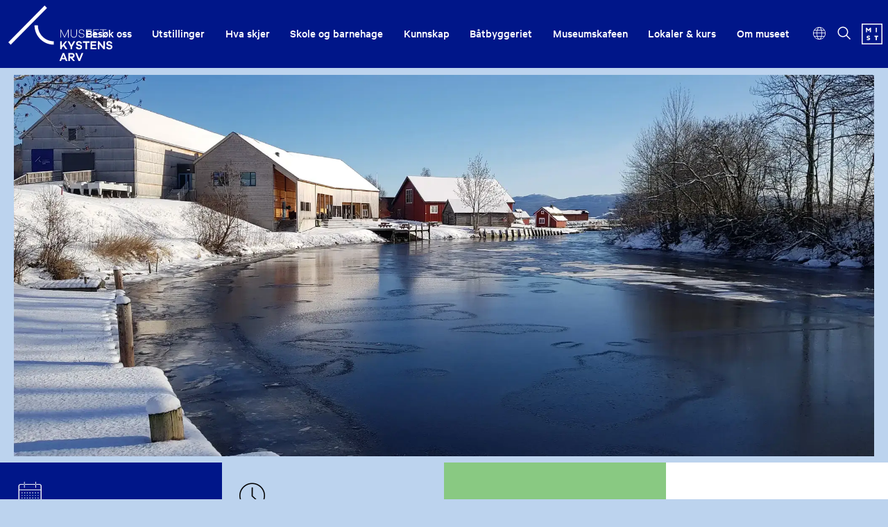

--- FILE ---
content_type: text/html; charset=utf-8
request_url: https://kystensarv.no/?period=day&date=2022-09-28&month=09&year=2022
body_size: 10467
content:
<!DOCTYPE html><html data-ng-app="m24App" data-ng-controller="BodyCtrl" lang="no" data-fullscreen="false" data-basecss="2" id="portal"> <head><meta http-equiv="Content-Type" content="text/html; charset=UTF-8"><meta name="viewport" content="width=device-width,initial-scale=1.0"><meta http-equiv="X-UA-Compatible" content="IE=edge"><link rel="icon" href="https://ems.dimu.org/image/0136KSKq1PRi?dimension=32"><title>Forside - Museet Kystens Arv</title><script>
      var MUSEUM24_PORTAL_VERSION = "2026.01.07 (2.6.2)";
      console.log("Museum24:Portal - 2026.01.07 (2.6.2) | v2");
  </script><meta name="description" content="Kystens Arv er et av landets fineste museer. Kystens Arv arbeider målbevisst for å ta vare på de edleste av kystfolkets tradisjoner: Handverket, historiene og samarbeidet."><meta name="keywords" content="kystens arv, museum, kyst, tradisjoner, handverk, historie, trøndelag, trondheimsfjorden, fiske, restaurant, severdighet, opplevelse, aktivitet, barn, voksne, foreldre, familie, småbarnsfamilie, barnefamilie, lære, kunnskap, sjø, fjæra, kvalitetstid, mat, utsikt, dagstur, vakkert, historisk, maritim, fiskevær, staværing, staværingshuv, rauhuv, skinnhyre, båtrye, lofotkak, magasin, utstilling, utvandring, håndverk, klinkbygd, båt, båtbygging, åfjordsbåt, færing, firing, læstabåt, båtbygging, båtskott, båtbyggeri, fembøring, lofotbåt, lofotfiske, råseilbåt, råseil, råsegling, robåt, seilbåt, museum, stadsbygd, fosen, kystkultur, kysthåndverk, knutekurs, håndverkshus, prestelva, ro, skoleklasser, opplevelse, maritim, fjæra, åre, tollepinner, historie, kystens, arv, fjord, nasjonal, skatt, fattig,fisker,bonde,bønder,fiskarbonden,fiskarbønder,husmann,husmenn,husmannsplass,emigrering,emigrant, utflytting, utvandring, amerika, biologisk, mangfold, natur, hav, sjø, artsmangfold, miljø,"><link rel="canonical" href="https://kystensarv.no"><meta property="og:image" content="https://ems.dimu.org/image/019EBwFCcep6X?dimension=1200&mediaType=image/jpeg"><meta property="og:image:secure_url" content="https://ems.dimu.org/image/019EBwFCcep6X?dimension=1200&mediaType=image/jpeg"><script data-cookieconsent="ignore" src="/assets/gen/js_head_packed.js?89c18018"></script><script src="/assets/js/noframework.waypoints.min.js"></script><link rel="stylesheet" type="text/css" href="/assets/gen/m24base2.css?65326023"><link rel="stylesheet" type="text/css" href="/assets/gen/m24site_standard1280.css?6b8900fc"><link rel="stylesheet" type="text/css" href="/assets/design/site/30.css?m=158e73e46a7e80e08579cb52dfcb5a99"><script>

      HAS_INTROSECTIONS = false; 

    </script><script>
!function(f,b,e,v,n,t,s){if(f.fbq)return;n=f.fbq=function(){n.callMethod?
n.callMethod.apply(n,arguments):n.queue.push(arguments)};if(!f._fbq)f._fbq=n;
n.push=n;n.loaded=!0;n.version='2.0';n.queue=[];t=b.createElement(e);t.async=!0;
t.src=v;s=b.getElementsByTagName(e)[0];s.parentNode.insertBefore(t,s)}(window,
document,'script','https://connect.facebook.net/en_US/fbevents.js');
fbq('init', '234310510383548'); // Insert your pixel ID here.
fbq('track', 'PageView');
</script><noscript><img height="1" width="1" style="display:none" src="https://www.facebook.com/tr?id=234310510383548&ev=PageView&noscript=1"></noscript><script defer data-domain="kystensarv.no,rollup.museum24" event-solution="Museum24" event-site="kystensarv.no" event-siteurl="kystensarv.no/" event-siteid="30" event-sitename="Kystens Arv" event-language="no" src="https://plausible.io/js/script.pageview-props.outbound-links.js"></script><script defer src="/assets/gen/m24_plausible_events.js?249c53e6"></script><script async src="https://www.googletagmanager.com/gtag/js?id=G-HYQXYRY1V2"></script><script>
  window.dataLayer = window.dataLayer || [];
  function gtag(){dataLayer.push(arguments);}
  gtag('js', new Date());

  gtag('config', 'G-HYQXYRY1V2');
</script><script>
    var slideconfig = {
      animation: 'slide',  //if 'fade' --> html structure chages a bit a design breaks.
      animationSpeed: '1000',
      slideshowSpeed: '5500'
    };
  </script></head> <body id="m24top" ng-click="closeFilters()" class="   template site--30 template--section theme-bg-dark template--     pagetype-auto "> <a tabindex="0" class="accessible" href="#main"> <span> Hopp til hovedinnhold </span> </a> <header data-version="2" data-header-type="standard" class="header" id="header" data-expanded="false"> <div class="header__grid header__grid--standard"> <div class="header__ident"> <a href="//kystensarv.no" aria-labelledby="sitename" class="nav-home svg-logo"> <div class="header__logo"> <svg id="Layer_1" data-name="Layer 1" xmlns="http://www.w3.org/2000/svg" viewbox="0 0 2674.23 1418.11"><defs><style>.cls-1{fill:#1d1d1b;}</style></defs><path class="cls-1" d="M1167.21,999.63C894.67,999.63,673,777.92,673,505.4h86.4c0,224.87,183,407.83,407.86,407.83Z"/><polygon class="cls-1" points="1471.1 1118.67 1413.41 1032.76 1373 1082.46 1373 1118.67 1333.18 1118.67 1333.18 913.09 1373 913.09 1373 1027.85 1465.54 913.09 1510.92 913.09 1439.77 1000.54 1520.3 1118.67 1471.1 1118.67"/><polygon class="cls-1" points="1640.68 1118.67 1600.86 1118.67 1600.86 1053.62 1523.25 913.09 1567.18 913.09 1620.77 1010.05 1674.06 913.09 1719.75 913.09 1640.68 1053.01 1640.68 1118.67"/><path class="cls-1" d="M1892.85,967.7,1853,976.3c-2.92-19.33-19-31.91-38.65-31.91-19.91,0-31.91,11.66-31.91,25.46,0,10.44,4.39,17.8,19.61,20.87l42.17,8.9c31.92,7.06,51.54,27,51.54,58.91,0,39.89-31.33,64.74-77.89,64.74-41,0-77-19.94-82-61.06l41.87-8.9c5.27,23.32,21.67,33.45,43.92,33.45,22.85,0,34.85-11.35,34.85-26.08,0-11.66-5.27-18.72-22.84-22.4l-41.58-8.28c-23.43-5.22-51.54-18.72-51.54-58.92,0-36.82,28.7-62.59,74.67-62.59,39.83,0,70,22.7,77.61,59.21"/><polygon class="cls-1" points="2021.41 950.83 2021.41 1118.67 1981.59 1118.67 1981.59 950.83 1916.29 950.83 1916.29 913.09 2086.72 913.09 2086.72 950.83 2021.41 950.83"/><polygon class="cls-1" points="2262.15 1118.67 2113.09 1118.67 2113.09 913.09 2261.57 913.09 2261.57 950.83 2152.92 950.83 2152.92 997.16 2253.07 997.16 2253.07 1034.29 2152.92 1034.29 2152.92 1080.93 2262.15 1080.93 2262.15 1118.67"/><polygon class="cls-1" points="2480.63 1118.67 2447.25 1118.67 2338.6 986.73 2338.6 1118.67 2298.78 1118.67 2298.78 913.09 2332.16 913.09 2440.8 1048.71 2440.8 913.09 2480.63 913.09 2480.63 1118.67"/><path class="cls-1" d="M2671.3,967.7l-39.83,8.6c-2.93-19.33-19-31.91-38.66-31.91-19.91,0-31.91,11.66-31.91,25.46,0,10.44,4.39,17.8,19.62,20.87l42.17,8.9c31.91,7.06,51.54,27,51.54,58.91,0,39.89-31.34,64.74-77.9,64.74-41,0-77-19.94-82-61.06l41.87-8.9c5.27,23.32,21.67,33.45,43.92,33.45,22.85,0,34.86-11.35,34.86-26.08,0-11.66-5.28-18.72-22.85-22.4l-41.58-8.28c-23.43-5.22-51.54-18.72-51.54-58.92,0-36.82,28.7-62.59,74.67-62.59,39.83,0,70,22.7,77.61,59.21"/><path class="cls-1" d="M1476.66,1418.11l-17-43.87H1373l-17.27,43.87h-43l84.92-205.58h37.19l84.92,205.58Zm-60.32-154.95-28.7,73.33h57.11Z"/><path class="cls-1" d="M1665.57,1418.11l-64.71-75.48h-20.8v75.48h-39.82V1212.53h94c42.16,0,70.27,26.08,70.27,65,0,34.36-22,58.92-56.22,64.13l65.89,76.4Zm-31.33-113.22c18.45,0,30.75-11.05,30.75-27.31s-12.3-27.31-30.75-27.31h-54.18v54.62Z"/><polygon class="cls-1" points="1843.05 1418.11 1804.69 1418.11 1720.06 1212.53 1763.99 1212.53 1823.73 1362.27 1883.75 1212.53 1927.68 1212.53 1843.05 1418.11"/><polygon class="cls-1" points="1548.99 817.72 1534.64 817.72 1534.64 645.89 1449.43 817.72 1440.36 817.72 1355.14 645.89 1355.14 817.72 1340.79 817.72 1340.79 612.14 1353.97 612.14 1445.04 795.01 1536.11 612.14 1548.99 612.14 1548.99 817.72"/><path class="cls-1" d="M1764,729c0,55.23-32.21,92.05-80.23,92.05-48.62,0-81.12-36.82-81.12-92.05V612.14h14.93V729c0,46.64,26.36,77.32,66.19,77.32,39.24,0,65.58-30.68,65.58-77.32V612.14H1764Z"/><path class="cls-1" d="M1951.13,663.68l-14.65,3.68c-5-27.3-26.35-45.1-57.39-45.1-29.28,0-50.66,16.57-50.66,43,0,22.4,14.64,31,34.84,35.9l43.06,10.74c24.59,5.52,48,17.18,48,50.63,0,35.89-27.82,58.6-70,58.6s-74.38-23-78.78-61.06l15.82-3.68c3.51,31.91,29.58,50.93,64.13,50.93,33.38,0,54.18-17.48,54.18-44.18,0-23-12.6-31.3-36.61-37.13l-45.39-11c-26.06-6.45-45.09-19.95-45.09-49.4,0-34.68,27.52-56.77,67.05-56.77,39.24,0,65,22.71,71.46,54.92"/><polygon class="cls-1" points="2013.81 707.56 2130.65 707.56 2130.65 721.37 2013.81 721.37 2013.81 803.6 2139.43 803.6 2139.43 817.72 1998.87 817.72 1998.87 612.14 2139.43 612.14 2139.43 626.25 2013.81 626.25 2013.81 707.56"/><polygon class="cls-1" points="2200.96 707.56 2317.8 707.56 2317.8 721.37 2200.96 721.37 2200.96 803.6 2326.59 803.6 2326.59 817.72 2186.03 817.72 2186.03 612.14 2326.59 612.14 2326.59 626.25 2200.96 626.25 2200.96 707.56"/><polygon class="cls-1" points="2444.91 626.25 2444.91 817.72 2429.68 817.72 2429.68 626.25 2353.25 626.25 2353.25 612.14 2521.34 612.14 2521.34 626.25 2444.91 626.25"/><rect class="cls-1" x="-164.67" y="456.62" width="1323.28" height="86.4" transform="translate(-207.87 500.11) rotate(-45.19)"/></svg> </div> <div class="header__name" id="sitename"> Museet Kystens Arv </div> </a> </div> <div class="header__mobile_head"> <button class="button  button--toggle toggle--navigation toggle--navsearch" aria-labelledby="togglemenu_label" data-action="toggle-nav" aria-controls="header" aria-owns="header" aria-expanded="false"> <i class="button__icon"></i> <svg xmlns="http://www.w3.org/2000/svg" width="27" height="16" fill="#000" viewbox="0 0 27 16"><g transform="translate(-321 -54)"><path d="M15.935,14.563h-.723l-.256-.247a5.955,5.955,0,1,0-.64.64l.247.256v.723L19.137,20.5,20.5,19.137Zm-5.489,0a4.117,4.117,0,1,1,4.117-4.117A4.111,4.111,0,0,1,10.446,14.563Z" transform="translate(316.5 49.5)"></path><path d="M12.557,21H22.5V19H10.639ZM8.816,16H22.5V14H9.31ZM7.822,9l.995,2H22.5V9Z" transform="translate(325.5 46.682)"></path></g></svg> <b class="button__label" id="togglemenu_label"> <span>Meny</span> </b> </button> <div class="mobile__languages"> <button class="button  button--toggle  toggle--languages" id="toggle--languages" aria-label="Språk" data-action="toggle-nav-section" aria-controls="mob_languages" aria-owns="languages" aria-expanded="false"> <i class="button__icon i-nav-languages"></i> <b class="button__label" data-label-expand="Språk: Norsk" data-label-collapse="Velg språk:"> <span>Språk</span> </b> </button> <ul class="nav-languages" id="mob_languages" data-expanded="false" aria-label="Språk"> <li role="none"> <a class="nav-language" data-language="English" href="//kystensarv.no/en"> English </a> </li> <li role="none"> <a class="nav-language" data-language="Norsk" href="//kystensarv.no/no"> Norsk </a> </li> </ul> </div> <div class="header__secondary_logo"> <a href="https://mist.no/vare-museer"> <svg version="1.1" xmlns="http://www.w3.org/2000/svg" xmlns:xlink="http://www.w3.org/1999/xlink" x="0px" y="0px" viewbox="0 0 30.77 30.77" style="enable-background:new 0 0 30.77 30.77;" xml:space="preserve"> <g id="MIST"> <g> <g> <path d="M12.17,8.82l-1.98,2.37H9.91L7.95,8.82v4.01H6.33V6.27h1.4l2.33,2.74l2.33-2.74h1.4v6.55h-1.62V8.82z"/> </g> <g> <path d="M20.85,6.25h1.62v6.55h-1.62V6.25z"/> </g> <g> <path d="M8.93,21.73c-1.02-0.28-1.51-0.87-1.51-1.77c0-1.14,0.9-2.04,2.68-2.04c0.93,0,1.86,0.25,2.37,0.52
				l-0.46,1.44c-0.5-0.32-1.29-0.57-1.98-0.57c-0.67,0-0.96,0.22-0.96,0.54c0,0.29,0.19,0.4,0.6,0.52l1.16,0.35
				c1.2,0.36,1.75,0.91,1.75,1.81c0,1.26-1.06,2.13-2.7,2.13c-0.97,0-1.93-0.33-2.35-0.57l0.38-1.47c0.49,0.34,1.27,0.65,2,0.65
				c0.66,0,1.01-0.27,1.01-0.63c0-0.29-0.29-0.44-0.76-0.58L8.93,21.73z"/> </g> <g> <path d="M22.5,19.63v4.94h-1.62v-4.94h-2.01v-1.62h5.59v1.62H22.5z"/> </g> </g> <g> <path d="M30.77,30.77H0V0h30.77V30.77z M1.57,29.2H29.2V1.57H1.57V29.2z"/> </g> </g> </svg> </a> </div> </div> <div class="header_menu_container"> <div class="header__search"> <div class="nav-search" id="search"> <form class="form" role="search" action="//kystensarv.no/m24-search"> <div class="form__input input--icon"> <input aria-label="Søkefelt for nettstedssøk" type="search" name="q" placeholder="Søk"> <i class="input__icon i-nav-search"></i> </div> </form> </div> </div> <nav class="header__menu"> <ul class="nav-menu" id="mainmenu" data-items="9"> <li class> <a href="//kystensarv.no/besok" id="mainmenu-1" class="nav-item" aria-expanded="false" aria-haspopup="true" aria-controls="submenu-1" aria-owns="submenu-1" data-action="toggle-submenu"> Besøk oss <div class="button  button--toggle  toggle--submenu"> <i class="button__icon"></i> </div> </a> <ul class="nav-submenu" id="submenu-1" data-expanded="false" aria-labelledby="mainmenu-1"> <li class> <a href="//kystensarv.no/apningstider" class="submenu__link">Åpningstider og priser</a> </li> <li class> <a href="//kystensarv.no/slik-kommer-du-deg-hit" class="submenu__link">Slik kommer du deg hit</a> </li> <li class> <a href="//kystensarv.no/batskott-trebatbyggeri" class="submenu__link">Båtbyggeriet</a> </li> <li class> <a href="//kystensarv.no/museumsbutikken" class="submenu__link">Museumsbutikken</a> </li> <li class> <a href="//kystensarv.no/flo-fjara" class="submenu__link">Museumskafeen</a> </li> <li class> <a href="//kystensarv.no/tilgjengelighet" class="submenu__link">Tilgjengelighet</a> </li> <li class> <a href="//kystensarv.no/aktiviteter-og-opplevelser" class="submenu__link">Aktiviteter og opplevelser</a> </li> <li class> <a href="//kystensarv.no/overnatting" class="submenu__link">Overnatting</a> </li> </ul> </li> <li class> <a href="//kystensarv.no/utstillinger" id="mainmenu-2" class="nav-item menu__link "> Utstillinger </a> </li> <li class> <a href="//kystensarv.no/hva-skjer" id="mainmenu-3" class="nav-item menu__link "> Hva skjer </a> </li> <li class> <a href="//kystensarv.no/besok/for-barn" id="mainmenu-4" class="nav-item" aria-expanded="false" aria-haspopup="true" aria-controls="submenu-4" aria-owns="submenu-4" data-action="toggle-submenu"> Skole og barnehage <div class="button  button--toggle  toggle--submenu"> <i class="button__icon"></i> </div> </a> <ul class="nav-submenu" id="submenu-4" data-expanded="false" aria-labelledby="mainmenu-4"> <li class> <a href="//kystensarv.no/omvisning-i-lofotdrifta" class="submenu__link">Den Store Lofotreisa</a> </li> </ul> </li> <li class> <a href="//kystensarv.no/faglig" id="mainmenu-5" class="nav-item menu__link "> Kunnskap </a> </li> <li class> <a href="//kystensarv.no/batskott-trebatbyggeri" id="mainmenu-6" class="nav-item menu__link "> Båtbyggeriet </a> </li> <li class> <a href="https://kystensarv.no/flo-fjara" id="mainmenu-7" class="nav-item menu__link "> Museumskafeen </a> </li> <li class> <a href="//kystensarv.no/kurs-konferanse" id="mainmenu-8" class="nav-item" aria-expanded="false" aria-haspopup="true" aria-controls="submenu-8" aria-owns="submenu-8" data-action="toggle-submenu"> Lokaler &amp; kurs <div class="button  button--toggle  toggle--submenu"> <i class="button__icon"></i> </div> </a> <ul class="nav-submenu" id="submenu-8" data-expanded="false" aria-labelledby="mainmenu-8"> <li class> <a href="//kystensarv.no/lokalleie" class="submenu__link">Utleie av lokaler</a> </li> <li class> <a href="//kystensarv.no/kurs-konferanse" class="submenu__link">Kurs og konferanse</a> </li> <li class> <a href="https://mist.no/booking" class="nav-item " id="submenu-8-3"> Bookinger hos MiST </a> </li> </ul> </li> <li class> <a href="//kystensarv.no/om" id="mainmenu-9" class="nav-item" aria-expanded="false" aria-haspopup="true" aria-controls="submenu-9" aria-owns="submenu-9" data-action="toggle-submenu"> Om museet <div class="button  button--toggle  toggle--submenu"> <i class="button__icon"></i> </div> </a> <ul class="nav-submenu" id="submenu-9" data-expanded="false" aria-labelledby="mainmenu-9"> <li class> <a href="//kystensarv.no/om" class="submenu__link">Informasjon om museet</a> </li> <li class> <a href="//kystensarv.no/kontaktinfo" class="submenu__link">Kontaktinformasjon</a> </li> <li class> <a href="//kystensarv.no/ansatte" class="submenu__link">Ansatte</a> </li> <li class> <a href="https://mist.no/vare-museer" class="nav-item " id="submenu-9-4"> Museene i Sør Trøndelag </a> </li> <li class> <a href="//kystensarv.no/museumslaget" class="submenu__link">Museumslaget Staværingen</a> </li> <li class> <a href="https://mist.no/gavekort" class="nav-item " id="submenu-9-7"> Gavekort </a> </li> <li class> <a href="https://candidate.hr-manager.net/Vacancies/List.aspx?customer=mist&departmentid=8572" class="nav-item " id="submenu-9-8"> Ledige stillinger </a> </li> </ul> </li> </ul> </nav> <div class="focus__languages"> <button class="button  button--toggle  toggle--languages" id="toggle--languages" aria-label="Språk" data-action="toggle-nav-section" aria-controls="languages" aria-owns="languages" aria-expanded="false"> <i class="button__icon i-nav-languages"></i> <b class="button__label" data-label-expand="Språk: Norsk" data-label-collapse="Velg språk:"> <span>Språk</span> </b> </button> <ul class="nav-languages" id="languages" data-expanded="false" aria-label="Språk"> <li role="none"> <a class="nav-language" data-language="English" href="//kystensarv.no/en"> English </a> </li> <li role="none"> <a class="nav-language" data-language="Norsk" href="//kystensarv.no/no"> Norsk </a> </li> </ul> </div> <button class="button  button--toggle  toggle--search" data-action="toggle-search" aria-controls="search" aria-labelledby="togglesearch_label" aria-owns="search" aria-expanded="false"> <i class="button__icon i-nav-search"></i> <b class="button__label" id="togglesearch_label"> <span>Søk</span> </b> </button> <div class="header__secondary_logo"> <a href="https://mist.no/vare-museer"> <svg version="1.1" xmlns="http://www.w3.org/2000/svg" xmlns:xlink="http://www.w3.org/1999/xlink" x="0px" y="0px" viewbox="0 0 30.77 30.77" style="enable-background:new 0 0 30.77 30.77;" xml:space="preserve"> <g id="MIST"> <g> <g> <path d="M12.17,8.82l-1.98,2.37H9.91L7.95,8.82v4.01H6.33V6.27h1.4l2.33,2.74l2.33-2.74h1.4v6.55h-1.62V8.82z"/> </g> <g> <path d="M20.85,6.25h1.62v6.55h-1.62V6.25z"/> </g> <g> <path d="M8.93,21.73c-1.02-0.28-1.51-0.87-1.51-1.77c0-1.14,0.9-2.04,2.68-2.04c0.93,0,1.86,0.25,2.37,0.52
				l-0.46,1.44c-0.5-0.32-1.29-0.57-1.98-0.57c-0.67,0-0.96,0.22-0.96,0.54c0,0.29,0.19,0.4,0.6,0.52l1.16,0.35
				c1.2,0.36,1.75,0.91,1.75,1.81c0,1.26-1.06,2.13-2.7,2.13c-0.97,0-1.93-0.33-2.35-0.57l0.38-1.47c0.49,0.34,1.27,0.65,2,0.65
				c0.66,0,1.01-0.27,1.01-0.63c0-0.29-0.29-0.44-0.76-0.58L8.93,21.73z"/> </g> <g> <path d="M22.5,19.63v4.94h-1.62v-4.94h-2.01v-1.62h5.59v1.62H22.5z"/> </g> </g> <g> <path d="M30.77,30.77H0V0h30.77V30.77z M1.57,29.2H29.2V1.57H1.57V29.2z"/> </g> </g> </svg> </a> </div> </div> </div> </div> </header> <main class="content" id="main" tabindex="-1"> <article class="article" id="top"> <section id="s-1" class="toc-target section section--ltr  grid33 space-1 pad-top-auto pad-bottom-auto  
                 span-section__grid  "> <div data-title="hidden" class="section__grid"> <div data-module="frontpage__module" data-size="l-m" data-layout="img" id="b-11" class="block block--grid__module toc-target"> <div data-version="2" class="module  module--grid
         module--general
         module--banner
         module--l-m
         layout--img
         align--default
         valign--default
         skin  skin-banner
         has-media        
         no-textbackground
         toc-target 
         module-- 
         linkstyle--module 
         "> <div class="module__grid   no-skin  skin-banner has-media     video--"> <div class=" _objectfit_ module__media" style id="image_1_block_1" aria-hidden="true" data-focus-x="0" data-focus-y="0"> <img alt class=" pos-center" loading="lazy" srcset="
         https://ems.dimu.org/image/069EGJDJBZFVe?dimension=800x800 800w,
         https://ems.dimu.org/image/069EGJDJBZFVe?dimension=1200x1200 1200w,
         https://ems.dimu.org/image/069EGJDJBZFVe?dimension=max 1600w" src="https://ems.dimu.org/image/069EGJDJBZFVe?dimension=1200x1200" style> </div> <div class="banner__overlaycontainer"> <div class="banner__controls" data-playing data-background="true"> </div> </div> <div class="module__content"> <div class="content__layout  image_1_block_1_contentBackground"> <div class="module__head"> </div> <div class="module__body  t-default line-dark"> </div> <div class="module__foot  f-default line-dark"> </div> </div> </div> </div> </div> </div> </div> </section> <section id="s-2" class="toc-target section section--ltr   space-auto pad-top-auto pad-bottom-auto  
                skin-secondary span-section__grid  "> <div data-title="hidden" class="section__grid"> <div data-module="frontpage__module" data-size="s" data-layout="default" id="b-21" class="block block--grid__module toc-target"> <a title="
Vårsesongen 2026:" class="module--link " href="//kystensarv.no/hva-skjer"> <div data-version="2" class="module  module--grid
         module--general
         module--banner
         module--s
         layout--default
         align--default
         valign--middle
         skin-primary  skin-banner
         no-media        
         no-textbackground
         toc-target 
         module-- 
         linkstyle--module 
         "> <div class="module__grid   skin-primary  skin-banner no-media     video--"> <div class="module__media focuspoint" id="image_2_block_1"> </div> <div class="banner__overlaycontainer"> <div class="banner__controls" data-playing data-background="true"> </div> </div> <div class="module__content"> <div class="content__layout  image_2_block_1_contentBackground"> <div class="module__head"> <i class="module__icon i-icon-date"></i> <span class="banner__title"> <span class="modify--size"> <h2 class="hyphenate module__heading h-default t-normal f-default  "><br>Vårsesongen 2026:</h2> </span> </span> </div> <div class="module__body  t-default "> <p>Lørdag 30.januar: åpning av museet og vårens nye utstilling</p> <p> </p> <p> </p> <p> </p> <p> </p> </div> <div class="module__foot  f-default "> </div> </div> </div> </div> </div> </a> </div> <div data-module="frontpage__module" data-size="s" data-layout="img" id="b-22" class="block block--grid__module toc-target"> <a title="Åpningstider" class="module--link " href="//kystensarv.no/apningstider"> <div data-version="2" class="module  module--grid
         module--general
         module--banner
         module--s
         layout--img
         align--default
         valign--bottom
         skin-secondary  skin-banner
         no-media        
         no-textbackground
         toc-target 
         module-- 
         linkstyle--module 
         "> <div class="module__grid   skin-secondary  skin-banner no-media     video--"> <div class="module__media focuspoint" id="image_2_block_2"> </div> <div class="banner__overlaycontainer"> <div class="banner__controls" data-playing data-background="true"> </div> </div> <div class="module__content"> <div class="content__layout  image_2_block_2_contentBackground"> <div class="module__head"> <i class="module__icon i-icon-time"></i> <span class="banner__title"> <span class="modify--size"> <h2 class="hyphenate module__heading h-default t-normal f-default  ">Åpningstider</h2> </span> </span> </div> <div class="module__body  t-default "> <p><b>Museum, butikk og kafé:</b></p> <p> </p> <p><b>Januar: </b>Stengt</p> <p><b>Vårsesong 2026 åpner lørdag 30. januar</b></p> </div> <div class="module__foot  f-default "> </div> </div> </div> </div> </div> </a> </div> <div data-module="frontpage__module" data-size="s" data-layout="img" id="b-23" class="block block--grid__module toc-target"> <a title="Priser" class="module--link " href="//kystensarv.no/apningstider"> <div data-version="2" class="module  module--grid
         module--general
         module--banner
         module--s
         layout--img
         align--default
         valign--middle
         skin-green  skin-banner
         no-media        
         no-textbackground
         toc-target 
         module-- 
         linkstyle--module 
         "> <div class="module__grid   skin-green  skin-banner no-media     video--"> <div class="module__media focuspoint" id="image_2_block_3"> </div> <div class="banner__overlaycontainer"> <div class="banner__controls" data-playing data-background="true"> </div> </div> <div class="module__content"> <div class="content__layout  image_2_block_3_contentBackground"> <div class="module__head"> <i class="module__icon i-icon-ticket"></i> <span class="banner__title"> <span class="modify--size"> <h2 class="hyphenate module__heading h-default t-normal f-default  ">Priser</h2> </span> </span> </div> <div class="module__body  t-default "> <p>Voksne: 120,-<br>Honnør/student: 100,-<br>Barn 0-16 år: Gratis i følge med betalende voksen</p> </div> <div class="module__foot  f-default "> </div> </div> </div> </div> </div> </a> </div> <div data-module="frontpage__module" data-size="s" data-layout="img" id="b-24" class="block block--grid__module toc-target"> <a title="Kontakt" class="module--link " href="//kystensarv.no/ansatte"> <div data-version="2" class="module  module--grid
         module--general
         module--banner
         module--s
         layout--img
         align--default
         valign--middle
         skin-white  skin-banner
         no-media        
         no-textbackground
         toc-target 
         module-- 
         linkstyle--module 
         "> <div class="module__grid   skin-white  skin-banner no-media     video--"> <div class="module__media focuspoint" id="image_2_block_4"> </div> <div class="banner__overlaycontainer"> <div class="banner__controls" data-playing data-background="true"> </div> </div> <div class="module__content"> <div class="content__layout  image_2_block_4_contentBackground"> <div class="module__head"> <i class="module__icon i-icon-email"></i> <span class="banner__title"> <span class="modify--size"> <h2 class="hyphenate module__heading h-default t-normal f-default  ">Kontakt</h2> </span> </span> </div> <div class="module__body  t-default "> <p>73 85 55 60<br>kystensarv.post@mist.no</p> <p> </p> </div> <div class="module__foot  f-default "> </div> </div> </div> </div> </div> </a> </div> </div> </section> <section id="s-3" class="toc-target section section--ltr  grid33 space-1 pad-top-2 pad-bottom-2  
                 span-section__grid  "> <div data-title="hidden" class="section__grid"> <div data-module="frontpage__module" data-size="m-s" data-layout="img-top" id="b-31" class="block block--grid__module toc-target"> <a title="Båtbyggerprosjektet til Skaun ungdomsskole" class="module--link " href="//kystensarv.no/batbyggerprosjektet-skaun-ungdomsskole"> <div data-version="2" class="module  module--grid
         module--general
         module--banner
         module--m-s
         layout--img-top
         align--default
         valign--default
         skin  skin-banner
         has-media        
         no-textbackground
         toc-target 
         module-- 
         linkstyle--module 
         "> <div class="module__grid   no-skin  skin-banner has-media     video--"> <div class=" _objectfit_ module__media" style id="image_3_block_1" aria-hidden="true" data-focus-x="0" data-focus-y="0"> <img alt class=" pos-center" loading="lazy" srcset="
         https://ems.dimu.org/image/069EJWg9LFcp7?dimension=600x600 600w,
         https://ems.dimu.org/image/069EJWg9LFcp7?dimension=800x800 800w,
         https://ems.dimu.org/image/069EJWg9LFcp7?dimension=1200x1200 1600w" src="https://ems.dimu.org/image/069EJWg9LFcp7?dimension=800x800" style> </div> <div class="banner__overlaycontainer"> <div class="banner__controls" data-playing data-background="true"> </div> </div> <div class="module__content"> <div class="content__layout  image_3_block_1_contentBackground"> <div class="module__head"> <span class="banner__title"> <span class="modify--size"> <h2 class="hyphenate module__heading h-large t-normal f-thin  ">Båtbyggerprosjektet til Skaun ungdomsskole</h2> </span> </span> </div> <div class="module__body  t-large "> <p>En SOLskinnshistorie</p> </div> <div class="module__foot  f-large "> </div> </div> </div> </div> </div> </a> </div> <div data-module="frontpage__module" data-size="s" data-layout="default" id="b-32" class="block block--grid__module toc-target"> <a title="Fiskesjarken til Stadsbygd skole" class="module--link " href="//kystensarv.no/bygges-na"> <div data-version="2" class="module  module--grid
         module--general
         module--banner
         module--s
         layout--default
         align--default
         valign--default
         skin  skin-banner
         has-media        
         no-textbackground
         toc-target 
         module-- 
         linkstyle--module 
         "> <div class="module__grid   no-skin  skin-banner has-media     video--"> <div class=" _objectfit_ module__media" style id="image_3_block_2" aria-hidden="true" data-focus-x="0" data-focus-y="0"> <img alt class=" pos-center" loading="lazy" srcset="
         https://ems.dimu.org/image/069EJYAnpyRhz?dimension=400x400 400w,
         https://ems.dimu.org/image/069EJYAnpyRhz?dimension=600x600 600w,
         https://ems.dimu.org/image/069EJYAnpyRhz?dimension=800x800 1600w" src="https://ems.dimu.org/image/069EJYAnpyRhz?dimension=600x600" style> </div> <div class="banner__overlaycontainer"> <div class="banner__controls" data-playing data-background="true"> </div> </div> <div class="module__content"> <div class="content__layout  image_3_block_2_contentBackground"> <div class="module__head"> <span class="banner__title"> <span class="modify--size"> <h2 class="hyphenate module__heading h-default t-normal f-default  line-dark">Fiskesjarken til Stadsbygd skole</h2> </span> </span> </div> <div class="module__body  t-default line-dark"> <p>Med støtte fra blant annet Tordenskjoldfondet og Forbundet Kysten bygger nå Stadsbygd skole båt sammen med museet</p> </div> <div class="module__foot  f-default line-dark"> </div> </div> </div> </div> </div> </a> </div> </div> </section> <section id="s-4" class="toc-target section section--ltr   space-auto pad-top-auto pad-bottom-auto  
                 span-section__grid  "> <div data-title="hidden" class="section__grid"> <div data-module="frontpage__module" data-size="l-m" data-layout="default" id="b-41" class="block block--grid__module toc-target"> <div data-version="2" class="module  module--grid
         module--general
         module--banner
         module--l-m
         layout--default
         align--default
         valign--default
         skin  skin-banner
         has-media        
         no-textbackground
         toc-target 
         module-- 
         linkstyle--button 
         "> <div class="module__grid   no-skin  skin-banner has-media     video--"> <div class=" _objectfit_ module__media" style id="image_4_block_1" aria-hidden="true" data-focus-x="0" data-focus-y="0"> <img alt class=" pos-center" loading="lazy" srcset="
         https://ems.dimu.org/image/069EJWBprMHiT?dimension=800x800 800w,
         https://ems.dimu.org/image/069EJWBprMHiT?dimension=1200x1200 1200w,
         https://ems.dimu.org/image/069EJWBprMHiT?dimension=max 1600w" src="https://ems.dimu.org/image/069EJWBprMHiT?dimension=1200x1200" style> </div> <div class="banner__overlaycontainer"> <div class="banner__controls" data-playing data-background="true"> </div> </div> <div class="module__content"> <div class="content__layout  image_4_block_1_contentBackground"> <div class="module__head"> <span class="banner__title"> <span class="modify--size"> <h2 class="hyphenate module__heading h-normal t-normal f-thin  line-dark">Rekonstruksjon av sørsamisk stabbur</h2> </span> </span> </div> <div class="module__body  t-normal line-dark"> <p>Synliggjøring av samisk kultur på Fosen - et prosjekt støttet av Kulturdirektoratet</p> </div> <div class="module__foot  f-normal line-dark"> <ul class="module__buttons s-border"> <li> <a class="module__button" href="//kystensarv.no/samisk-stabbur--njalle-ved-langvatnet"> Samisk stabbur / njalle ved Langvatnet </a> </li> </ul> </div> </div> </div> </div> </div> </div> </div> </section> <section id="s-5" class="toc-target section section--ltr  grid33 space-1 pad-top-2 pad-bottom-2  
                no-skin span-section__grid  "> <div data-title="hidden" class="section__grid"> <div data-module="frontpage__module" data-size="m" data-layout="img-top" id="b-51" class="block block--grid__module toc-target"> <div data-version="2" class="module  module--grid
         module--general
         module--banner
         module--m
         layout--img-top
         align--default
         valign--default
         skin  skin-banner
         has-media        
         no-textbackground
         toc-target 
         module-- 
         linkstyle--list 
         "> <div class="module__grid   no-skin  skin-banner has-media     video--"> <div class=" _objectfit_ module__media" style id="image_5_block_1" aria-hidden="true" data-focus-x="0" data-focus-y="0"> <img alt class=" pos-center" loading="lazy" srcset="
         https://ems.dimu.org/image/069EJUCBY3rxU?dimension=600x600 600w,
         https://ems.dimu.org/image/069EJUCBY3rxU?dimension=800x800 800w,
         https://ems.dimu.org/image/069EJUCBY3rxU?dimension=1200x1200 1600w" src="https://ems.dimu.org/image/069EJUCBY3rxU?dimension=800x800" style> </div> <div class="banner__overlaycontainer"> <div class="banner__controls" data-playing data-background="true"> </div> </div> <div class="module__content"> <div class="content__layout  image_5_block_1_contentBackground"> <div class="module__head"> <span class="banner__title"> <span class="modify--size"> <h2 class="hyphenate module__heading h-large t-normal f-thin  ">Båtbyggeriet</h2> </span> </span> </div> <div class="module__body  t-large "> </div> <div class="module__foot  f-large "> <ul class="module__links"> <li> <a class href="//kystensarv.no/batskott-trebatbyggeri"> Båtbyggeriet </a> </li> <li> <a class href="//kystensarv.no/bygges-na"> Bygges nå </a> </li> </ul> </div> </div> </div> </div> </div> </div> <div data-module="frontpage__module" data-size="m" data-layout="img-top" id="b-52" class="block block--grid__module toc-target"> <a title="Båtbygger Johan Arnt Leinslie
" class="module--link " href="//kystensarv.no/johan-arnt-leinslie"> <div data-version="2" class="module  module--grid
         module--general
         module--banner
         module--m
         layout--img-top
         align--default
         valign--default
         skin  skin-banner
         has-media        
         no-textbackground
         toc-target 
         module-- 
         linkstyle--module 
         "> <div class="module__grid   no-skin  skin-banner has-media     video--"> <div class=" _objectfit_ module__media" style id="image_5_block_2" aria-hidden="true" data-focus-x="-0.05" data-focus-y="0.80"> <img alt class=" pos-center" loading="lazy" srcset="
         https://ems.dimu.org/image/069ELgfpVUih9?dimension=600x600 600w,
         https://ems.dimu.org/image/069ELgfpVUih9?dimension=800x800 800w,
         https://ems.dimu.org/image/069ELgfpVUih9?dimension=1200x1200 1600w" src="https://ems.dimu.org/image/069ELgfpVUih9?dimension=800x800" style="object-position:47.5% 10.0%"> </div> <div class="banner__overlaycontainer"> <div class="banner__controls" data-playing data-background="true"> </div> </div> <div class="module__content"> <div class="content__layout  image_5_block_2_contentBackground"> <div class="module__head"> <span class="banner__title"> <span class="modify--size"> <h2 class="hyphenate module__heading h-large t-normal f-thin  ">Båtbygger Johan Arnt Leinslie<br></h2> </span> </span> </div> <div class="module__body  t-large "> </div> <div class="module__foot  f-large "> </div> </div> </div> </div> </div> </a> </div> <div data-module="frontpage__module" data-size="m" data-layout="default" id="b-53" class="block block--grid__module toc-target"> <a title="Utstillingen TURKOPP" class="module--link " href="//kystensarv.no/bidrag-til-utstillingen-tur-koppen"> <div data-version="2" class="module  module--grid
         module--general
         module--banner
         module--m
         layout--default
         align--left
         valign--default
         skin  skin-banner
         has-media        
         no-textbackground
         toc-target 
         module-- 
         linkstyle--module 
         "> <div class="module__grid   no-skin  skin-banner has-media     video--"> <div class=" _objectfit_ module__media" style id="image_5_block_3" aria-hidden="true" data-focus-x="0" data-focus-y="0"> <img alt class=" pos-center" loading="lazy" srcset="
         https://ems.dimu.org/image/069EJWBVDjTHV?dimension=600x600 600w,
         https://ems.dimu.org/image/069EJWBVDjTHV?dimension=800x800 800w,
         https://ems.dimu.org/image/069EJWBVDjTHV?dimension=1200x1200 1600w" src="https://ems.dimu.org/image/069EJWBVDjTHV?dimension=800x800" style> </div> <div class="banner__overlaycontainer"> <div class="banner__controls" data-playing data-background="true"> </div> </div> <div class="module__content"> <div class="content__layout  image_5_block_3_contentBackground"> <div class="module__head"> <span class="banner__title"> <span class="modify--size"> <h2 class="hyphenate module__heading h-large t-normal f-default  ">Utstillingen TURKOPP</h2> </span> </span> </div> <div class="module__body  t-large "> <p>Vær med og prege utstillingen med ditt bidrag</p> </div> <div class="module__foot  f-large "> </div> </div> </div> </div> </div> </a> </div> <div data-module="frontpage__module" data-size="m" data-layout="default" id="b-54" class="block block--grid__module toc-target"> <style>
          #image_5_block_4:after,
          #image_5_block_4_clone:after {
            background-color: rgba(0,0,0, 0.5);
          }
      </style> <a rel="noopener" title="Se båtsamlingen i 3D" class="module--link " target="_blank" href="https://sketchfab.com/gunnar/collections/museet-kystens-arv-a29175ebd79145d998d894d909837f24"> <div data-version="2" class="module  module--grid
         module--general
         module--banner
         module--m
         layout--default
         align--left
         valign--default
         skin  skin-banner
         has-media        
         no-textbackground
         toc-target 
         module-- 
         linkstyle--module 
         "> <div class="module__grid   no-skin  skin-banner has-media     video--"> <div class=" _objectfit_ module__media" style id="image_5_block_4" aria-hidden="true" data-focus-x="0.00" data-focus-y="-0.16"> <img alt class=" pos-center" loading="lazy" srcset="
         https://ems.dimu.org/image/069EGKD4TJHbM?dimension=600x600 600w,
         https://ems.dimu.org/image/069EGKD4TJHbM?dimension=800x800 800w,
         https://ems.dimu.org/image/069EGKD4TJHbM?dimension=1200x1200 1600w" src="https://ems.dimu.org/image/069EGKD4TJHbM?dimension=800x800" style="object-position:50.0% 58.0%"> </div> <div class="banner__overlaycontainer"> <div class="banner__controls" data-playing data-background="true"> </div> </div> <div class="module__content"> <div class="content__layout  image_5_block_4_contentBackground"> <div class="module__head"> <span class="banner__title"> <span class="modify--size"> <h2 class="hyphenate module__heading h-large t-normal f-default  ">Se båtsamlingen i 3D</h2> </span> </span> </div> <div class="module__body  t-large "> </div> <div class="module__foot  f-large "> </div> </div> </div> </div> </div> </a> </div> <div data-module="frontpage__module" data-size="m" data-layout="default" id="b-55" class="block block--grid__module toc-target"> <a title="Nyhetsbrev" class="module--link " href="//kystensarv.no/meld-deg-pa-vart-nyhetsbrev"> <div data-version="2" class="module  module--grid
         module--general
         module--banner
         module--m
         layout--default
         align--left
         valign--top
         skin-white  skin-banner
         has-media        
         no-textbackground
         toc-target 
         module-- 
         linkstyle--module 
         "> <div class="module__grid   skin-white  skin-banner has-media     video--"> <div class=" _objectfit_ module__media" style id="image_5_block_5" aria-hidden="true" data-focus-x="0.89" data-focus-y="-0.05"> <img alt class=" pos-center" loading="lazy" srcset="
         https://ems.dimu.org/image/069EJYBaXmJ7R?dimension=600x600 600w,
         https://ems.dimu.org/image/069EJYBaXmJ7R?dimension=800x800 800w,
         https://ems.dimu.org/image/069EJYBaXmJ7R?dimension=1200x1200 1600w" src="https://ems.dimu.org/image/069EJYBaXmJ7R?dimension=800x800" style="object-position:94.5% 52.5%"> </div> <div class="banner__overlaycontainer"> <div class="banner__controls" data-playing data-background="true"> </div> </div> <div class="module__content"> <div class="content__layout  image_5_block_5_contentBackground"> <div class="module__head"> <span class="banner__title"> <span class="modify--size"> <h2 class="hyphenate module__heading h-large t-normal f-default  ">Nyhetsbrev</h2> </span> </span> </div> <div class="module__body  t-large "> <p>Liker du å følge med på hva som skjer? </p> </div> <div class="module__foot  f-large "> </div> </div> </div> </div> </div> </a> </div> <div data-module="frontpage__module" data-size="s" data-layout="default" id="b-56" class="block block--grid__module toc-target"> <a title="På Unescos liste over verdens immaterielle kulturarv" class="module--link " href="//kystensarv.no/unesco"> <div data-version="2" class="module  module--grid
         module--general
         module--banner
         module--s
         layout--default
         align--default
         valign--default
         skin  skin-banner
         has-media        
         no-textbackground
         toc-target 
         module-- 
         linkstyle--module 
         "> <div class="module__grid   no-skin  skin-banner has-media     video--"> <div class=" _objectfit_ module__media" style id="image_5_block_6" aria-hidden="true" data-focus-x="0" data-focus-y="0"> <img alt class=" pos-center" loading="lazy" srcset="
         https://ems.dimu.org/image/069EJWg9Fq1Rf?dimension=400x400 400w,
         https://ems.dimu.org/image/069EJWg9Fq1Rf?dimension=600x600 600w,
         https://ems.dimu.org/image/069EJWg9Fq1Rf?dimension=800x800 1600w" src="https://ems.dimu.org/image/069EJWg9Fq1Rf?dimension=600x600" style> </div> <div class="banner__overlaycontainer"> <div class="banner__controls" data-playing data-background="true"> </div> </div> <div class="module__content"> <div class="content__layout  image_5_block_6_contentBackground"> <div class="module__head"> <span class="banner__title"> <span class="modify--size"> <h2 class="hyphenate module__heading h-default t-normal f-default  line-dark">På Unescos liste over verdens immaterielle kulturarv</h2> </span> </span> </div> <div class="module__body  t-default line-dark"> </div> <div class="module__foot  f-default line-dark"> </div> </div> </div> </div> </div> </a> </div> <div data-module="frontpage__module" data-size="m-s" data-layout="img-top" id="b-57" class="block block--grid__module toc-target"> <div data-version="2" class="module  module--grid
         module--general
         module--banner
         module--m-s
         layout--img-top
         align--left
         valign--top
         skin-white  skin-banner
         has-media        
         no-textbackground
         toc-target 
         module-- 
         linkstyle--list 
         "> <div class="module__grid   skin-white  skin-banner has-media     video--"> <div class=" _objectfit_ module__media" style id="image_5_block_7" aria-hidden="true" data-focus-x="0" data-focus-y="0"> <img alt class=" pos-center" loading="lazy" srcset="
         https://ems.dimu.org/image/069EJWCAUwTCK?dimension=600x600 600w,
         https://ems.dimu.org/image/069EJWCAUwTCK?dimension=800x800 800w,
         https://ems.dimu.org/image/069EJWCAUwTCK?dimension=1200x1200 1600w" src="https://ems.dimu.org/image/069EJWCAUwTCK?dimension=800x800" style> </div> <div class="banner__overlaycontainer"> <div class="banner__controls" data-playing data-background="true"> </div> </div> <div class="module__content"> <div class="content__layout  image_5_block_7_contentBackground"> <div class="module__head"> <span class="banner__title"> <span class="modify--size"> <h2 class="hyphenate module__heading h-large t-normal f-default  ">Samarbeid med Saemien Sijte</h2> </span> </span> </div> <div class="module__body  t-large "> </div> <div class="module__foot  f-large "> <ul class="module__links"> <li> <a class href="//kystensarv.no/sorsamiskbattradisjon"> Kartlegging av sørsamisk båttradisjon </a> </li> </ul> </div> </div> </div> </div> </div> </div> </div> </section> <section id="s-6" class="toc-target section section--ltr  grid33 space-1 pad-top-2 pad-bottom-2  
                no-skin span-section__grid  "> <div data-title="hidden" class="section__grid"> <div data-module="frontpage__module" data-size="l-m" data-layout="img" id="b-61" class="block block--grid__module toc-target"> <a title="En gang var båten det naturligste av alt" class="module--link " href="//kystensarv.no/bat-og-barekraft"> <div data-version="2" class="module  module--grid
         module--general
         module--banner
         module--l-m
         layout--img
         align--default
         valign--default
         skin  skin-banner
         has-media        
         no-textbackground
         toc-target 
         module-- 
         linkstyle--module 
         "> <div class="module__grid   no-skin  skin-banner has-media     video--"> <div class=" _objectfit_ module__media" style id="image_6_block_1" aria-hidden="true" data-focus-x="-0.15" data-focus-y="0.12"> <img alt class=" pos-center" loading="lazy" srcset="
         https://ems.dimu.org/image/03349wCEkHPK?dimension=800x800 800w,
         https://ems.dimu.org/image/03349wCEkHPK?dimension=1200x1200 1200w,
         https://ems.dimu.org/image/03349wCEkHPK?dimension=max 1600w" src="https://ems.dimu.org/image/03349wCEkHPK?dimension=1200x1200" style="object-position:42.5% 44.0%"> </div> <div class="banner__overlaycontainer"> <div class="banner__controls" data-playing data-background="true"> </div> </div> <div class="module__content"> <div class="content__layout  image_6_block_1_contentBackground"> <div class="module__head"> <span class="banner__title"> <span class="modify--size"> <h2 class="hyphenate module__heading h-default t-normal f-default  line-dark">En gang var båten det naturligste av alt</h2> </span> </span> </div> <div class="module__body  t-default line-dark"> <p>Hovedutstillinga <em>BÅT OG BÆREKRAFT</em></p> </div> <div class="module__foot  f-default line-dark"> </div> </div> </div> </div> </div> </a> </div> <div data-module="frontpage__module" data-size="m" data-layout="img-top" id="b-62" class="block block--grid__module toc-target"> <a title="Hva er klinkbåtbygging?" class="module--link " href="//kystensarv.no/teknikkteknologi-i-klinkbygging"> <div data-version="2" class="module  module--grid
         module--general
         module--banner
         module--m
         layout--img-top
         align--default
         valign--default
         skin  skin-banner
         has-media        
         no-textbackground
         toc-target 
         module-- 
         linkstyle--module 
         "> <div class="module__grid   no-skin  skin-banner has-media     video--"> <div class=" _objectfit_ module__media" style id="image_6_block_2" aria-hidden="true" data-focus-x="0" data-focus-y="0"> <img alt class=" pos-center" loading="lazy" srcset="
         https://ems.dimu.org/image/069EJYB8QdJ2b?dimension=600x600 600w,
         https://ems.dimu.org/image/069EJYB8QdJ2b?dimension=800x800 800w,
         https://ems.dimu.org/image/069EJYB8QdJ2b?dimension=1200x1200 1600w" src="https://ems.dimu.org/image/069EJYB8QdJ2b?dimension=800x800" style> </div> <div class="banner__overlaycontainer"> <div class="banner__credits"> @KASAVI </div> <div class="banner__controls" data-playing data-background="true"> </div> </div> <div class="module__content"> <div class="content__layout  image_6_block_2_contentBackground"> <div class="module__head"> <div class="banner__insert  "> En kort innføring </div> <span class="banner__title"> <span class="modify--size"> <h2 class="hyphenate module__heading h-large t-normal f-thin  ">Hva er klinkbåtbygging?</h2> </span> </span> </div> <div class="module__body  t-large "> <p>Museet forvalter klinkbåttradisjonen. Hva betyr egentlig det?</p> </div> <div class="module__foot  f-large "> </div> </div> </div> </div> </div> </a> </div> <div data-module="frontpage__module" data-size="m" data-layout="img-top" id="b-63" class="block block--grid__module toc-target"> <a title="Gjenstandssamlingen" class="module--link " href="//kystensarv.no/samlingene"> <div data-version="2" class="module  module--grid
         module--general
         module--banner
         module--m
         layout--img-top
         align--default
         valign--default
         skin  skin-banner
         has-media        
         no-textbackground
         toc-target 
         module-- 
         linkstyle--module 
         "> <div class="module__grid   no-skin  skin-banner has-media     video--"> <div class=" _objectfit_ module__media" style id="image_6_block_3" aria-hidden="true" data-focus-x="0" data-focus-y="0"> <img alt class=" pos-center" loading="lazy" srcset="
         https://ems.dimu.org/image/069EGJDJEXDkg?dimension=600x600 600w,
         https://ems.dimu.org/image/069EGJDJEXDkg?dimension=800x800 800w,
         https://ems.dimu.org/image/069EGJDJEXDkg?dimension=1200x1200 1600w" src="https://ems.dimu.org/image/069EGJDJEXDkg?dimension=800x800" style> </div> <div class="banner__overlaycontainer"> <div class="banner__controls" data-playing data-background="true"> </div> </div> <div class="module__content"> <div class="content__layout  image_6_block_3_contentBackground"> <div class="module__head"> <span class="banner__title"> <span class="modify--size"> <h2 class="hyphenate module__heading h-large t-normal f-thin  ">Gjenstandssamlingen</h2> </span> </span> </div> <div class="module__body  t-large "> <p>Hva er det museet har i sin samling</p> </div> <div class="module__foot  f-large "> </div> </div> </div> </div> </div> </a> </div> </div> </section> <section id="s-7" class="toc-target section section--ltr   space-auto pad-top-auto pad-bottom-auto  
                 span-section__grid  "> <div data-title="hidden" class="section__grid"> <div data-module="frontpage__module" data-size="s" data-layout="img" id="b-71" class="block block--grid__module toc-target"> <a title="Åpningstider" class="module--link " href="//kystensarv.no/apningstider"> <div data-version="2" class="module  module--grid
         module--general
         module--banner
         module--s
         layout--img
         align--center
         valign--middle
         skin-primary  skin-banner
         no-media        
         no-textbackground
         toc-target 
         module-- 
         linkstyle--module 
         "> <div class="module__grid   skin-primary  skin-banner no-media     video--"> <div class="module__media focuspoint" id="image_7_block_1"> </div> <div class="banner__overlaycontainer"> <div class="banner__controls" data-playing data-background="true"> </div> </div> <div class="module__content"> <div class="content__layout  image_7_block_1_contentBackground"> <div class="module__head"> <i class="module__icon i-icon-time"></i> <span class="banner__title"> <span class="modify--size"> <h2 class="hyphenate module__heading h-default t-normal f-default  ">Åpningstider</h2> </span> </span> </div> <div class="module__body  t-default "> </div> <div class="module__foot  f-default "> </div> </div> </div> </div> </div> </a> </div> <div data-module="frontpage__module" data-size="s" data-layout="img" id="b-72" class="block block--grid__module toc-target"> <a title="Museumsbutikken" class="module--link " href="//kystensarv.no/museumsbutikken"> <div data-version="2" class="module  module--grid
         module--general
         module--banner
         module--s
         layout--img
         align--center
         valign--middle
         skin-green  skin-banner
         no-media        
         no-textbackground
         toc-target 
         module-- 
         linkstyle--module 
         "> <div class="module__grid   skin-green  skin-banner no-media     video--"> <div class="module__media focuspoint" id="image_7_block_2"> </div> <div class="banner__overlaycontainer"> <div class="banner__controls" data-playing data-background="true"> </div> </div> <div class="module__content"> <div class="content__layout  image_7_block_2_contentBackground"> <div class="module__head"> <i class="module__icon i-icon-ticket"></i> <span class="banner__title"> <span class="modify--size"> <h2 class="hyphenate module__heading h-default t-normal f-default  ">Museumsbutikken</h2> </span> </span> </div> <div class="module__body  t-default "> </div> <div class="module__foot  f-default "> </div> </div> </div> </div> </div> </a> </div> <div data-module="frontpage__module" data-size="s" data-layout="img" id="b-73" class="block block--grid__module toc-target"> <a title="Museumskaféen" class="module--link " href="//kystensarv.no/flo-fjara"> <div data-version="2" class="module  module--grid
         module--general
         module--banner
         module--s
         layout--img
         align--center
         valign--middle
         skin  skin-banner
         no-media        
         no-textbackground
         toc-target 
         module-- 
         linkstyle--module 
         "> <div class="module__grid   no-skin  skin-banner no-media     video--"> <div class="module__media focuspoint" id="image_7_block_3"> </div> <div class="banner__overlaycontainer"> <div class="banner__controls" data-playing data-background="true"> </div> </div> <div class="module__content"> <div class="content__layout  image_7_block_3_contentBackground"> <div class="module__head"> <i class="module__icon i-icon-info"></i> <span class="banner__title"> <span class="modify--size"> <h2 class="hyphenate module__heading h-default t-normal f-default  ">Museumskaféen</h2> </span> </span> </div> <div class="module__body  t-default "> </div> <div class="module__foot  f-default "> </div> </div> </div> </div> </div> </a> </div> <div data-module="frontpage__module" data-size="s" data-layout="img" id="b-74" class="block block--grid__module toc-target"> <a title="Slik finner du oss" class="module--link " href="//kystensarv.no/slik-kommer-du-deg-hit"> <div data-version="2" class="module  module--grid
         module--general
         module--banner
         module--s
         layout--img
         align--center
         valign--middle
         skin-primary  skin-banner
         no-media        
         no-textbackground
         toc-target 
         module-- 
         linkstyle--module 
         "> <div class="module__grid   skin-primary  skin-banner no-media     video--"> <div class="module__media focuspoint" id="image_7_block_4"> </div> <div class="banner__overlaycontainer"> <div class="banner__controls" data-playing data-background="true"> </div> </div> <div class="module__content"> <div class="content__layout  image_7_block_4_contentBackground"> <div class="module__head"> <i class="module__icon i-icon-place"></i> <span class="banner__title"> <span class="modify--size"> <h2 class="hyphenate module__heading h-default t-normal f-default  ">Slik finner du oss</h2> </span> </span> </div> <div class="module__body  t-default "> </div> <div class="module__foot  f-default "> </div> </div> </div> </div> </div> </a> </div> </div> </section> <section id="s-9" class="toc-target section section--ltr   space- pad-top-auto pad-bottom-auto  
                 span-section__grid  "> <div data-title="hidden" class="section__grid"> </div> </section> </article> </main> <footer class="footer" id="footer"> <div class="footer__grid"> <div class="footer__nav"> </div> <div class="footer__contact"> <div class="footer__address"> <strong class="contact__name">Museet Kystens Arv</strong> <span class="contact__address"> <span class="contact__address_label"> Besøksadresse: </span> Myrssjøen 44 <span class="contact__place"> 7105 Stadsbygd </span> </span> <span class="contact__phone"><strong>Telefon</strong> (+47) 73 85 55 60 </span> <div class="address__more"> <span class="contact__address"> <span class="contact__address_label"> Postadresse: </span> Postboks 6289 Torgarden <span class="contact__place"> 7489 Trondheim </span> </span> </div> <div class="address__more"> <span class="contact__address"> <span class="contact__place"> </span> </span> <span class="contact__email"> <strong>E-post</strong> <a href="mailto:kystensarv.post@mist.no">kystensarv.post@mist.no</a> </span> </div> <div class="address__more"> <span class="contact__address"> <span class="contact__address_label"> EHF-faktura: </span> ELMA 993 595 675 eller faktura via epost <span class="contact__place"> </span> </span> <span class="contact__email"> <strong>E-post</strong> <a href="mailto:faktura@mist.no">faktura@mist.no</a> </span> </div> <span class="address__group_2"> <div class="footer__links"> <div class="privacy"> <a href="https://kystensarv.no/personvernerklaring" target="_blank" class="privacy__link">Personvernerklæring og informasjonskapsler</a> </div> </div> <span class="contact__copyright"> </span> </span> </div> <div class="footer__social"> <ul class="nav-social"> <li> <a aria-labelledby="facebooklink" rel="noreferrer" href="https://www.facebook.com/kystensarvmist/?ref=aymt_homepage_panel" target="_blank" class="button  button--social"> <i class="button__icon i-social-facebook"></i><b id="facebooklink" class="button__label">Facebook</b> </a> </li> <li> <a aria-labelledby="instalink" rel="noreferrer" href="https://www.instagram.com/museetkystensarv/" target="_blank" class="button  button--social"> <i class="button__icon i-social-instagram"></i><b id="instalink" class="button__label">Instagram</b> </a> </li> <li> <a aria-labelledby="youtubelink" rel="noreferrer" href="https://www.youtube.com/channel/UC0Pl9bPglaTATAzgQj1Rigw" target="_blank" class="button  button--social"> <i class="button__icon i-social-youtube"></i><b id="youtubelink" class="button__label">Youtube</b> </a></li> <li> <a aria-labelledby="tripadvisorlink" rel="noreferrer" href="https://www.tripadvisor.com/Attraction_Review-g12859118-d12827245-Reviews-Museet_Kystens_Arv-Stadsbygd_Rissa_Municipality_Trondelag_Central_Norway.html" target="_blank" class="button  button--social"> <i class="button__icon i-social-tripadvisor"></i><b id="tripadvisorlink" class="button__label">TripAdvisor</b> </a> </li> <li style="margin-top:auto;font-size:0"></li> </ul> </div> <div class="widget widget--auto layout--auto " data-provider="unknown"> <div class="widget__grid"> <div class="article__bodytext"> </div> <div class="widget__content"> <section class="article__bodytext"><div class="module__body" style="display:block;"><p>MiST omfattes av <a href="https://mist.no/apenhetsloven" target>åpenhetsloven</a>.<br></p></div></section> </div> </div> </div> </div> <div class="footer__info"> <p></p> </div> <div class="footer__parent"> <a title="Gå til samarbeidsnettsted" href="http://mist.no" class="button  button--parent"> <i class="button__icon"> </i> <b class="button__label"> <span><p><b>Museet Kystens Arv</b> er en del av Museene i Sør-Trøndelag</p></span> </b> </a> </div> </div> <a aria-label="Til toppen av siden" title="Til toppen av siden" class="scrollTopButton" href="#m24top"> <i class="button__icon i-nav-up"></i> </a> </footer> <script>
          //Check if <video> tag exist in DOM most effecient way
          document.addEventListener("DOMContentLoaded", function() {
            var videos = document.getElementsByTagName('video');
            if(videos.length > 0) {
                //Load hls.js
                var script = document.createElement('script');
                script.src = "/assets/js/hls.js";
                script.defer = true;
                document.head.appendChild(script);
            }
          });
    
        </script> <script data-cookieconsent="ignore" src="/assets/gen/js_packed_v2.js?e6de4a15"></script> <script data-cookieconsent="ignore" defer src="/assets/gen/js_packed_v2_defered.js?b6039906"></script> <script data-cookieconsent="ignore" src="/assets/gen/angular.js?13cbfd11"></script> <script src="/assets/js/m24/i18n/angular-locale_nb-no.js"></script> <script defer src="/assets/gen/m24_basics.js?3387a2b8"></script> </body> </html> 

--- FILE ---
content_type: text/css
request_url: https://kystensarv.no/assets/design/site/30.css?m=158e73e46a7e80e08579cb52dfcb5a99
body_size: 2012
content:
.contact__name,.contact__address,.contact__phone,.contact__email{white-space:normal !important}@font-face{font-family:"Calibre";src:url('/assets/design/fonts//Calibre/fonts/CalibreWeb-Thin.eot?1458130682');src:url('/assets/design/fonts//Calibre/fonts/CalibreWeb-Thin.eot?&1458130682#iefix') format('embedded-opentype'),url('/assets/design/fonts//Calibre/fonts/CalibreWeb-Thin.woff2?1458130682') format('woff2'),url('/assets/design/fonts//Calibre/fonts/CalibreWeb-Thin.woff?1458130682') format('woff');font-weight:100;font-style:normal}@font-face{font-family:"Calibre";src:url('/assets/design/fonts//Calibre/fonts/CalibreWeb-ThinItalic.eot?1458130684');src:url('/assets/design/fonts//Calibre/fonts/CalibreWeb-ThinItalic.eot?&1458130684#iefix') format('embedded-opentype'),url('/assets/design/fonts//Calibre/fonts/CalibreWeb-ThinItalic.woff2?1458130684') format('woff2'),url('/assets/design/fonts//Calibre/fonts/CalibreWeb-ThinItalic.woff?1458130684') format('woff');font-weight:100;font-style:italic}@font-face{font-family:"Calibre";src:url('/assets/design/fonts//Calibre/fonts/CalibreWeb-Light.eot?1458130684');src:url('/assets/design/fonts//Calibre/fonts/CalibreWeb-Light.eot?&1458130684#iefix') format('embedded-opentype'),url('/assets/design/fonts//Calibre/fonts/CalibreWeb-Light.woff2?1458130684') format('woff2'),url('/assets/design/fonts//Calibre/fonts/CalibreWeb-Light.woff?1458130684') format('woff');font-weight:300;font-style:normal}@font-face{font-family:"Calibre";src:url('/assets/design/fonts//Calibre/fonts/CalibreWeb-LightItalic.eot?1458130686');src:url('/assets/design/fonts//Calibre/fonts/CalibreWeb-LightItalic.eot?&1458130686#iefix') format('embedded-opentype'),url('/assets/design/fonts//Calibre/fonts/CalibreWeb-LightItalic.woff2?1458130686') format('woff2'),url('/assets/design/fonts//Calibre/fonts/CalibreWeb-LightItalic.woff?1458130686') format('woff');font-weight:300;font-style:italic}@font-face{font-family:"Calibre";src:url('/assets/design/fonts//Calibre/fonts/CalibreWeb-Regular.eot?1458130688');src:url('/assets/design/fonts//Calibre/fonts/CalibreWeb-Regular.eot?&1458130688#iefix') format('embedded-opentype'),url('/assets/design/fonts//Calibre/fonts/CalibreWeb-Regular.woff2?1458130688') format('woff2'),url('/assets/design/fonts//Calibre/fonts/CalibreWeb-Regular.woff?1458130688') format('woff');font-weight:400;font-style:normal}@font-face{font-family:"Calibre";src:url('/assets/design/fonts//Calibre/fonts/CalibreWeb-RegularItalic.eot?1458130688');src:url('/assets/design/fonts//Calibre/fonts/CalibreWeb-RegularItalic.eot?&1458130688#iefix') format('embedded-opentype'),url('/assets/design/fonts//Calibre/fonts/CalibreWeb-RegularItalic.woff2?1458130688') format('woff2'),url('/assets/design/fonts//Calibre/fonts/CalibreWeb-RegularItalic.woff?1458130688') format('woff');font-weight:400;font-style:italic}@font-face{font-family:"Calibre";src:url('/assets/design/fonts//Calibre/fonts/CalibreWeb-Medium.eot?1458130690');src:url('/assets/design/fonts//Calibre/fonts/CalibreWeb-Medium.eot?&1458130690#iefix') format('embedded-opentype'),url('/assets/design/fonts//Calibre/fonts/CalibreWeb-Medium.woff2?1458130690') format('woff2'),url('/assets/design/fonts//Calibre/fonts/CalibreWeb-Medium.woff?1458130690') format('woff');font-weight:500;font-style:normal}@font-face{font-family:"Calibre";src:url('/assets/design/fonts//Calibre/fonts/CalibreWeb-MediumItalic.eot?1458130690');src:url('/assets/design/fonts//Calibre/fonts/CalibreWeb-MediumItalic.eot?&1458130690#iefix') format('embedded-opentype'),url('/assets/design/fonts//Calibre/fonts/CalibreWeb-MediumItalic.woff2?1458130690') format('woff2'),url('/assets/design/fonts//Calibre/fonts/CalibreWeb-MediumItalic.woff?1458130690') format('woff');font-weight:500;font-style:italic}@font-face{font-family:"Calibre";src:url('/assets/design/fonts//Calibre/fonts/CalibreWeb-Semibold.eot?1458130692');src:url('/assets/design/fonts//Calibre/fonts/CalibreWeb-Semibold.eot?&1458130692#iefix') format('embedded-opentype'),url('/assets/design/fonts//Calibre/fonts/CalibreWeb-Semibold.woff2?1458130692') format('woff2'),url('/assets/design/fonts//Calibre/fonts/CalibreWeb-Semibold.woff?1458130692') format('woff');font-weight:600;font-style:normal}@font-face{font-family:"Calibre";src:url('/assets/design/fonts//Calibre/fonts/CalibreWeb-SemiboldItalic.eot?1458130694');src:url('/assets/design/fonts//Calibre/fonts/CalibreWeb-SemiboldItalic.eot?&1458130694#iefix') format('embedded-opentype'),url('/assets/design/fonts//Calibre/fonts/CalibreWeb-SemiboldItalic.woff2?1458130694') format('woff2'),url('/assets/design/fonts//Calibre/fonts/CalibreWeb-SemiboldItalic.woff?1458130694') format('woff');font-weight:600;font-style:italic}@font-face{font-family:"Calibre";src:url('/assets/design/fonts//Calibre/fonts/CalibreWeb-Bold.eot?1458130694');src:url('/assets/design/fonts//Calibre/fonts/CalibreWeb-Bold.eot?&1458130694#iefix') format('embedded-opentype'),url('/assets/design/fonts//Calibre/fonts/CalibreWeb-Bold.woff?1458130694') format('woff2'),url('/assets/design/fonts//Calibre/fonts/CalibreWeb-Bold.woff?1458130694') format('woff');font-weight:700;font-style:normal}@font-face{font-family:"Calibre";src:url('/assets/design/fonts//Calibre/fonts/CalibreWeb-BoldItalic.eot?1458130696');src:url('/assets/design/fonts//Calibre/fonts/CalibreWeb-BoldItalic.eot?&1458130696#iefix') format('embedded-opentype'),url('/assets/design/fonts//Calibre/fonts/CalibreWeb-BoldItalic.woff?1458130696') format('woff2'),url('/assets/design/fonts//Calibre/fonts/CalibreWeb-BoldItalic.woff?1458130696') format('woff');font-weight:700;font-style:italic}@font-face{font-family:"Calibre";src:url('/assets/design/fonts//Calibre/fonts/CalibreWeb-Black.eot?1458130696');src:url('/assets/design/fonts//Calibre/fonts/CalibreWeb-Black.eot?&1458130696#iefix') format('embedded-opentype'),url('/assets/design/fonts//Calibre/fonts/CalibreWeb-Black.woff?1458130696') format('woff2'),url('/assets/design/fonts//Calibre/fonts/CalibreWeb-Black.woff?1458130696') format('woff');font-weight:900;font-style:normal}@font-face{font-family:"Calibre";src:url('/assets/design/fonts//Calibre/fonts/CalibreWeb-BlackItalic.eot?1458130698');src:url('/assets/design/fonts//Calibre/fonts/CalibreWeb-BlackItalic.eot?&1458130698#iefix') format('embedded-opentype'),url('/assets/design/fonts//Calibre/fonts/CalibreWeb-BlackItalic.woff?1458130698') format('woff2'),url('/assets/design/fonts//Calibre/fonts/CalibreWeb-BlackItalic.woff?1458130698') format('woff');font-weight:900;font-style:italic}.footer__parent .button__icon:before{display:block}.footer__grid{color:var(--site-footer-text,var(--site-text-color,#000))}.theme-overlayheader .header[data-expanded="false"] svg *{fill:#fff}.skin.skin-banner.has-media.layout--img .skin,.skin.skin-banner.has-media.layout--img .no-skin{--skin-txt:#fff;--skin-body:#fff}html{--font-content:"Calibre",sans-serif;--banner-insert-size:1em;--banner-insert-transform:none;--grid-margin-auto:0;--grid-gap-auto:0;--pagelist-row-gap-auto:0;--grid-margin-content:.5em;--site-header-secondarylogo-height:30px;--site-footer-background:transparent;--site-footer-color:#000;--site-footer-line-width:1px}.footer__parent .button--parent{display:flex}.footer .widget{margin-left:0;margin-top:1em;margin-bottom:1em}.footer .article__bodytext{margin-left:0}@font-face{font-family:"MIST";src:url('/assets/design/fonts/MIST/fonts/MIST-Thin.eot?1458676257');src:url('/assets/design/fonts/MIST/fonts/MIST-Thin.eot?&1458676257#iefix') format('embedded-opentype'),url('/assets/design/fonts/MIST/fonts/MIST-Thin.woff2?1458676257') format('woff2'),url('/assets/design/fonts/MIST/fonts/MIST-Thin.woff?1458676257') format('woff'),url('/assets/design/fonts/MIST/fonts/MIST-Thin.ttf?1458676257') format('truetype'),url('/assets/design/fonts/MIST/fonts/MIST-Thin.svg?1458676257') format('svg');font-weight:100;font-style:normal}@font-face{font-family:"MIST";src:url('/assets/design/fonts/MIST/fonts/MIST-Light.eot?1458676102');src:url('/assets/design/fonts/MIST/fonts/MIST-Light.eot?&1458676102#iefix') format('embedded-opentype'),url('/assets/design/fonts/MIST/fonts/MIST-Light.woff2?1458676102') format('woff2'),url('/assets/design/fonts/MIST/fonts/MIST-Light.woff?1458676102') format('woff'),url('/assets/design/fonts/MIST/fonts/MIST-Light.ttf?1458676102') format('truetype'),url('/assets/design/fonts/MIST/fonts/MIST-Light.svg?1458676102') format('svg');font-weight:300;font-style:normal}@font-face{font-family:"MIST";src:url('/assets/design/fonts/MIST/fonts/MIST-Regular.eot?1458824735');src:url('/assets/design/fonts/MIST/fonts/MIST-Regular.eot?&1458824735#iefix') format('embedded-opentype'),url('/assets/design/fonts/MIST/fonts/MIST-Regular.woff2?1458824735') format('woff2'),url('/assets/design/fonts/MIST/fonts/MIST-Regular.woff?1458824735') format('woff'),url('/assets/design/fonts/MIST/fonts/MIST-Regular.ttf?1458824735') format('truetype'),url('/assets/design/fonts/MIST/fonts/MIST-Regular.svg?1458824735') format('svg');font-weight:400;font-style:normal}@font-face{font-family:"MIST";src:url('/assets/design/fonts/MIST/fonts/MIST-Medium.eot?1458675755');src:url('/assets/design/fonts/MIST/fonts/MIST-Medium.eot?&1458675755#iefix') format('embedded-opentype'),url('/assets/design/fonts/MIST/fonts/MIST-Medium.woff2?1458675755') format('woff2'),url('/assets/design/fonts/MIST/fonts/MIST-Medium.woff?1458675755') format('woff'),url('/assets/design/fonts/MIST/fonts/MIST-Medium.ttf?1458675755') format('truetype'),url('/assets/design/fonts/MIST/fonts/MIST-Medium.svg?1458675755') format('svg');font-weight:500;font-style:normal}@font-face{font-family:"MIST";src:url('/assets/design/fonts/MIST/fonts/MIST-Semibold.eot?1458675522');src:url('/assets/design/fonts/MIST/fonts/MIST-Semibold.eot?&1458675522#iefix') format('embedded-opentype'),url('/assets/design/fonts/MIST/fonts/MIST-Semibold.woff2?1458675522') format('woff2'),url('/assets/design/fonts/MIST/fonts/MIST-Semibold.woff?1458675522') format('woff'),url('/assets/design/fonts/MIST/fonts/MIST-Semibold.ttf?1458675522') format('truetype'),url('/assets/design/fonts/MIST/fonts/MIST-Semibold.svg?1458675522') format('svg');font-weight:600;font-style:normal}@font-face{font-family:"MIST";src:url('/assets/design/fonts/MIST/fonts/MIST-Bold.eot?1458675240');src:url('/assets/design/fonts/MIST/fonts/MIST-Bold.eot?&1458675240#iefix') format('embedded-opentype'),url('/assets/design/fonts/MIST/fonts/MIST-Bold.woff2?1458675240') format('woff2'),url('/assets/design/fonts/MIST/fonts/MIST-Bold.woff?1458675240') format('woff'),url('/assets/design/fonts/MIST/fonts/MIST-Bold.ttf?1458675240') format('truetype'),url('/assets/design/fonts/MIST/fonts/MIST-Bold.svg?1458675240') format('svg');font-weight:700;font-style:normal}@font-face{font-family:"MIST";src:url('/assets/design/fonts/MIST/fonts/MIST-Black.eot?1458674867');src:url('/assets/design/fonts/MIST/fonts/MIST-Black.eot?&1458674867#iefix') format('embedded-opentype'),url('/assets/design/fonts/MIST/fonts/MIST-Black.woff2?1458674867') format('woff2'),url('/assets/design/fonts/MIST/fonts/MIST-Black.woff?1458674867') format('woff'),url('/assets/design/fonts/MIST/fonts/MIST-Black.ttf?1458674867') format('truetype'),url('/assets/design/fonts/MIST/fonts/MIST-Black.svg?1458674867') format('svg');font-weight:900;font-style:normal}.i-icon-time:before,.i-icon-info:before,.i-icon-alert:before,.i-icon-eye:before,.i-icon-ticket:before,.i-meta-time:before,.i-meta-info:before,.i-meta-alert:before,.i-meta-eye:before,.i-meta-ticket:before,.footer__parent .button__icon:before{font-family:"MIST"}.header[data-expanded=true]{position:fixed;top:0;bottom:0;overflow-y:auto;height:100vh;z-index:10000}.scrolled-down #header[data-expanded="false"]{opacity:1;width:100%;max-width:100%;box-shadow:none;top:-200px;transform:translateY(0);transition:transform .3s;-webkit-box-shadow:0 4px 4px -2px rgba(0,0,0,0.1);-moz-box-shadow:0 4px 4px -2px rgba(0,0,0,0.1);box-shadow:0 4px 4px -2px rgba(0,0,0,0.1)}.scrolling-up.scrolled-down #header[data-expanded="false"]{position:fixed;transform:translateY(200px)}.scrolling-up.scrolled-down .header__path{opacity:0}@media(min-width:1400px){.header__menu .nav-menu .toggle--submenu{display:block}.header__menu .nav-menu .nav-item[aria-expanded=true] .toggle--submenu .button__icon:before,.header__menu .nav-menu .toggle--submenu .button__icon::before{content:"﹀"}.header__menu .nav-menu>li>a[aria-haspopup=true]{padding-right:1.5em}.header__menu .nav-menu .toggle--submenu{top:0;right:-8px;font-size:15px}}.template{--site-background-color:#bcd3ee;--site-header-background-color:#001689;--site-header-text-color:#fff;--site-header-expanded-background-color:#001689;--site-header-expanded-text-color:#fff;--site-header-logo-width:clamp(100px,13vw,150px);--site-header-submenu-text-color:#001689;--site-header-submenu-text-hover-color:#fff;--site-header-submenu-background-hover-color:#7f8ac4;--mobile-menu-height:clamp(70px,8vw,90px);--site-footer-line-color:#fff}.header svg *{fill:#fff}.header__ident{margin-top:.5rem;margin-bottom:.5rem}.skin-module.skin-card,.skin{--skin-bg:#fff;--skin-rgb:255 255 255;--skin-bg-button:#000;--skin-txt:#000;--skin-body:#000;--skin-txt-button:#fff}.skin-white{--skin-bg:#fff;--skin-rgb:255 255 255;--skin-bg-button:#000;--skin-txt:#000;--skin-body:#000;--skin-txt-button:#fff}.skin-white-primary{--skin-bg:#fff;--skin-rgb:255 255 255;--skin-bg-button:#001689;--skin-txt:#000;--skin-body:#000;--skin-txt-button:#fff}.skin-white-secondary{--skin-bg:#fff;--skin-rgb:255 255 255;--skin-bg-button:#bcd3ee;--skin-txt:#000;--skin-body:#000;--skin-txt-button:#000}.skin-white-red{--skin-bg:#fff;--skin-rgb:255 255 255;--skin-bg-button:#ee4137;--skin-txt:#000;--skin-body:#000;--skin-txt-button:#000}.skin-white-green{--skin-bg:#fff;--skin-rgb:255 255 255;--skin-bg-button:#89c982;--skin-txt:#000;--skin-body:#000;--skin-txt-button:#000}.skin-black{--skin-bg:#000;--skin-rgb:1 0 0;--skin-bg-button:#fff;--skin-txt:#fff;--skin-body:#fff;--skin-txt-button:#000}.skin-black-primary{--skin-bg:#000;--skin-rgb:1 0 0;--skin-bg-button:#001689;--skin-txt:#fff;--skin-body:#fff;--skin-txt-button:#fff}.skin-black-secondary{--skin-bg:#000;--skin-rgb:1 0 0;--skin-bg-button:#bcd3ee;--skin-txt:#fff;--skin-body:#fff;--skin-txt-button:#000}.skin-black-red{--skin-bg:#000;--skin-rgb:1 0 0;--skin-bg-button:#ee4137;--skin-txt:#fff;--skin-body:#fff;--skin-txt-button:#000}.skin-black-green{--skin-bg:#000;--skin-rgb:1 0 0;--skin-bg-button:#89c982;--skin-txt:#fff;--skin-body:#fff;--skin-txt-button:#000}.skin-green{--skin-bg:#89c982;--skin-rgb:137 201 130;--skin-bg-button:#000;--skin-txt:#000;--skin-body:#000;--skin-txt-button:#fff}.skin-red{--skin-bg:#ee4137;--skin-rgb:238 65 55;--skin-bg-button:#000;--skin-txt:#000;--skin-body:#000;--skin-txt-button:#fff}.skin-primary{--skin-bg:#001689;--skin-rgb:0 22 137;--skin-bg-button:#fff;--skin-txt:#fff;--skin-body:#fff;--skin-txt-button:#000}.skin-secondary{--skin-bg:#bcd3ee;--skin-rgb:188 211 238;--skin-bg-button:#000;--skin-txt:#000;--skin-body:#000;--skin-txt-button:#fff}